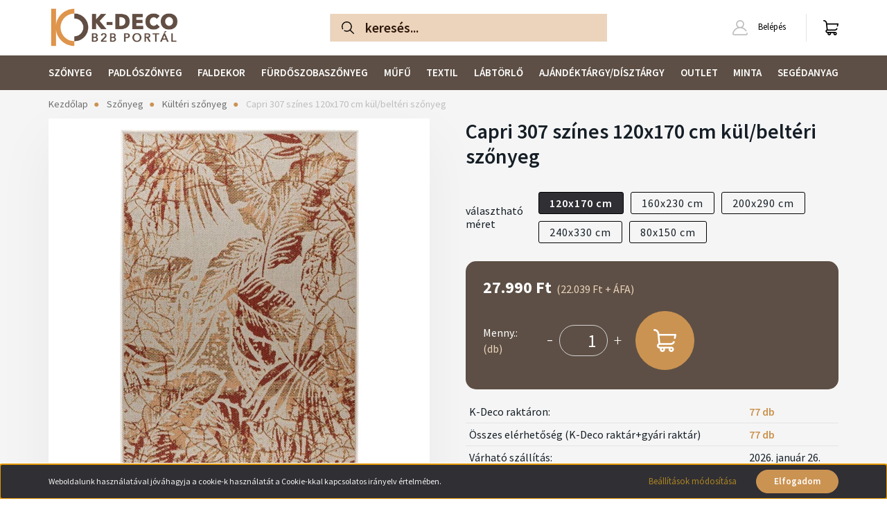

--- FILE ---
content_type: text/html; charset=UTF-8
request_url: https://eshop-k-deco.hu/capri-307-szines-120x170-cm-kulbelteri-szonyeg-118270
body_size: 21285
content:
<!DOCTYPE html>
<html lang="hu" dir="ltr">
<head>
    <title>Capri 307 színes 120x170 cm kül/beltéri szőnyeg - K-Deco B2B e-shop</title>
    <meta charset="utf-8">
    <meta name="description" content="Capri 307 színes 120x170 cm kül/beltéri szőnyeg termékünk most 27.990 Ft-os áron elérhető. Vásároljon kényelmesen és biztonságosan webáruházunkból, akár percek alatt!">
    <meta name="robots" content="index, follow">
    <link rel="image_src" href="https://kdeconagyker.cdn.shoprenter.hu/custom/kdeconagyker/image/data/product/cap407mul_01-1660839253110.jpg.webp?lastmod=1720566073.1739951903">
    <meta property="og:title" content="Capri 307 színes 120x170 cm kül/beltéri szőnyeg" />
    <meta property="og:type" content="product" />
    <meta property="og:url" content="https://eshop-k-deco.hu/capri-307-szines-120x170-cm-kulbelteri-szonyeg-118270" />
    <meta property="og:image" content="https://kdeconagyker.cdn.shoprenter.hu/custom/kdeconagyker/image/cache/w2674h1400q100/product/cap407mul_01-1660839253110.jpg.webp?lastmod=1720566073.1739951903" />
    <meta property="og:description" content="A Capri kültéri szőnyeg stílusos, mégis praktikus megoldáskültérre és beltérre egyaránt. Szizál hatású felülete természetesmegjelenést biztosít, miközben strapabíró, időjárásálló anyaga ellenálla napsütésnek, esőnek..." />
    <link href="https://kdeconagyker.cdn.shoprenter.hu/custom/kdeconagyker/image/data/logo/favicon-kd.png?lastmod=1642517980.1739951903" rel="icon" />
    <link href="https://kdeconagyker.cdn.shoprenter.hu/custom/kdeconagyker/image/data/logo/favicon-kd.png?lastmod=1642517980.1739951903" rel="apple-touch-icon" />
    <base href="https://eshop-k-deco.hu:443" />
    <meta name="google-site-verification" content="oGlsYB1xPHJIxAik-3CzDrYi4I2jfFHifxRavg7UZ5w-"/>

    <meta name="viewport" content="width=device-width, initial-scale=1, maximum-scale=1, user-scalable=0">
            <link href="https://eshop-k-deco.hu/capri-307-szines-kulbelteri-szonyeg-118163" rel="canonical">
    
            
                    
                <link rel="preconnect" href="https://fonts.googleapis.com">
    <link rel="preconnect" href="https://fonts.gstatic.com" crossorigin>
    <link href="https://fonts.googleapis.com/css2?family=Source+Sans+Pro:ital,wght@0,200;0,300;0,400;0,600;0,700;0,900;1,200;1,300;1,400;1,600;1,700;1,900&display=swap" rel="stylesheet">
            <link rel="stylesheet" href="https://kdeconagyker.cdn.shoprenter.hu/web/compiled/css/fancybox2.css?v=1768982352" media="screen">
            <link rel="stylesheet" href="https://kdeconagyker.cdn.shoprenter.hu/custom/kdeconagyker/catalog/view/theme/helsinki_global/style/1745914109.1588109655.0.1649244329.css?v=null.1739951903" media="screen">
            <link rel="stylesheet" href="https://kdeconagyker.cdn.shoprenter.hu/custom/kdeconagyker/catalog/view/theme/helsinki_global/stylesheet/stylesheet.css?v=1649244328" media="screen">
        <script>
        window.nonProductQuality = 100;
    </script>
    <script src="//ajax.googleapis.com/ajax/libs/jquery/1.10.2/jquery.min.js"></script>
    <script>window.jQuery || document.write('<script src="https://kdeconagyker.cdn.shoprenter.hu/catalog/view/javascript/jquery/jquery-1.10.2.min.js?v=1484139539"><\/script>');</script>
    <script type="text/javascript" src="//cdn.jsdelivr.net/npm/slick-carousel@1.8.1/slick/slick.min.js"></script>

                
        
    

    <!--Header JavaScript codes--><script src="https://kdeconagyker.cdn.shoprenter.hu/web/compiled/js/base.js?v=1768982351"></script><script src="https://kdeconagyker.cdn.shoprenter.hu/web/compiled/js/countdown.js?v=1768982351"></script><script src="https://kdeconagyker.cdn.shoprenter.hu/web/compiled/js/fancybox2.js?v=1768982351"></script><script src="https://kdeconagyker.cdn.shoprenter.hu/web/compiled/js/before_starter2_head.js?v=1768982351"></script><script src="https://kdeconagyker.cdn.shoprenter.hu/web/compiled/js/before_starter2_productpage.js?v=1768982351"></script><script src="https://kdeconagyker.cdn.shoprenter.hu/web/compiled/js/nanobar.js?v=1768982351"></script><!--Header jQuery onLoad scripts--><script>window.countdownFormat='%D:%H:%M:%S';var BASEURL='https://eshop-k-deco.hu';Currency={"symbol_left":"","symbol_right":" Ft","decimal_place":0,"decimal_point":",","thousand_point":".","currency":"HUF","value":1};var ShopRenter=ShopRenter||{};ShopRenter.product={"id":118270,"sku":"4045347369621","currency":"HUF","unitName":"db","price":27990,"name":"Capri 307 sz\u00ednes 120x170 cm k\u00fcl\/belt\u00e9ri sz\u0151nyeg","brand":"","currentVariant":{"v\u00e1laszthat\u00f3 m\u00e9ret":"120x170 cm"},"parent":{"id":118163,"sku":"xCAP307mul","unitName":"db","price":27990,"name":"Capri 307 sz\u00ednes 120x170 cm k\u00fcl\/belt\u00e9ri sz\u0151nyeg"}};$(document).ready(function(){$('.fancybox').fancybox({maxWidth:820,maxHeight:650,afterLoad:function(){wrapCSS=$(this.element).data('fancybox-wrapcss');if(wrapCSS){$('.fancybox-wrap').addClass(wrapCSS);}},helpers:{thumbs:{width:50,height:50}}});$('.fancybox-inline').fancybox({maxWidth:820,maxHeight:650,type:'inline'});});$(window).load(function(){});</script><script src="https://kdeconagyker.cdn.shoprenter.hu/web/compiled/js/vue/manifest.bundle.js?v=1768982348"></script><script>var ShopRenter=ShopRenter||{};ShopRenter.onCartUpdate=function(callable){document.addEventListener('cartChanged',callable)};ShopRenter.onItemAdd=function(callable){document.addEventListener('AddToCart',callable)};ShopRenter.onItemDelete=function(callable){document.addEventListener('deleteCart',callable)};ShopRenter.onSearchResultViewed=function(callable){document.addEventListener('AuroraSearchResultViewed',callable)};ShopRenter.onSubscribedForNewsletter=function(callable){document.addEventListener('AuroraSubscribedForNewsletter',callable)};ShopRenter.onCheckoutInitiated=function(callable){document.addEventListener('AuroraCheckoutInitiated',callable)};ShopRenter.onCheckoutShippingInfoAdded=function(callable){document.addEventListener('AuroraCheckoutShippingInfoAdded',callable)};ShopRenter.onCheckoutPaymentInfoAdded=function(callable){document.addEventListener('AuroraCheckoutPaymentInfoAdded',callable)};ShopRenter.onCheckoutOrderConfirmed=function(callable){document.addEventListener('AuroraCheckoutOrderConfirmed',callable)};ShopRenter.onCheckoutOrderPaid=function(callable){document.addEventListener('AuroraOrderPaid',callable)};ShopRenter.onCheckoutOrderPaidUnsuccessful=function(callable){document.addEventListener('AuroraOrderPaidUnsuccessful',callable)};ShopRenter.onProductPageViewed=function(callable){document.addEventListener('AuroraProductPageViewed',callable)};ShopRenter.onMarketingConsentChanged=function(callable){document.addEventListener('AuroraMarketingConsentChanged',callable)};ShopRenter.onCustomerRegistered=function(callable){document.addEventListener('AuroraCustomerRegistered',callable)};ShopRenter.onCustomerLoggedIn=function(callable){document.addEventListener('AuroraCustomerLoggedIn',callable)};ShopRenter.onCustomerUpdated=function(callable){document.addEventListener('AuroraCustomerUpdated',callable)};ShopRenter.onCartPageViewed=function(callable){document.addEventListener('AuroraCartPageViewed',callable)};ShopRenter.customer={"userId":0,"userClientIP":"3.145.202.39","userGroupId":8,"customerGroupTaxMode":"gross","customerGroupPriceMode":"gross_net_tax","email":"","phoneNumber":"","name":{"firstName":"","lastName":""}};ShopRenter.theme={"name":"helsinki_global","family":"helsinki","parent":""};ShopRenter.shop={"name":"kdeconagyker","locale":"hu","currency":{"code":"HUF","rate":1},"domain":"kdeconagyker.myshoprenter.hu"};ShopRenter.page={"route":"product\/product","queryString":"capri-307-szines-120x170-cm-kulbelteri-szonyeg-118270"};ShopRenter.formSubmit=function(form,callback){callback();};let loadedAsyncScriptCount=0;function asyncScriptLoaded(position){loadedAsyncScriptCount++;if(position==='body'){if(document.querySelectorAll('.async-script-tag').length===loadedAsyncScriptCount){if(/complete|interactive|loaded/.test(document.readyState)){document.dispatchEvent(new CustomEvent('asyncScriptsLoaded',{}));}else{document.addEventListener('DOMContentLoaded',()=>{document.dispatchEvent(new CustomEvent('asyncScriptsLoaded',{}));});}}}}</script><script type="text/javascript"src="https://kdeconagyker.cdn.shoprenter.hu/web/compiled/js/vue/customerEventDispatcher.bundle.js?v=1768982348"></script>                
            
            <script>window.dataLayer=window.dataLayer||[];function gtag(){dataLayer.push(arguments)};var ShopRenter=ShopRenter||{};ShopRenter.config=ShopRenter.config||{};ShopRenter.config.googleConsentModeDefaultValue="denied";</script>                        <script type="text/javascript" src="https://kdeconagyker.cdn.shoprenter.hu/web/compiled/js/vue/googleConsentMode.bundle.js?v=1768982348"></script>

            
            
            
            
                <!--Global site tag(gtag.js)--><script async src="https://www.googletagmanager.com/gtag/js?id=G-R91YX83ZDW"></script><script>window.dataLayer=window.dataLayer||[];function gtag(){dataLayer.push(arguments);}
gtag('js',new Date());gtag('config','G-R91YX83ZDW');</script>                                <script type="text/javascript" src="https://kdeconagyker.cdn.shoprenter.hu/web/compiled/js/vue/GA4EventSender.bundle.js?v=1768982348"></script>

    
    
</head>
    <body id="body" class="page-body product-page-body show-quantity-in-module show-quantity-in-category helsinki_global-body desktop-device-body header--style-2" role="document">
<script>var bodyComputedStyle=window.getComputedStyle(document.body);ShopRenter.theme.breakpoints={'xs':parseInt(bodyComputedStyle.getPropertyValue('--breakpoint-xs')),'sm':parseInt(bodyComputedStyle.getPropertyValue('--breakpoint-sm')),'md':parseInt(bodyComputedStyle.getPropertyValue('--breakpoint-md')),'lg':parseInt(bodyComputedStyle.getPropertyValue('--breakpoint-lg')),'xl':parseInt(bodyComputedStyle.getPropertyValue('--breakpoint-xl'))}</script>
                    

<!-- cached --><div class="Fixed nanobar bg-dark js-nanobar-first-login">
    <div class="container nanobar-container">
        <div class="row flex-column flex-sm-row">
            <div class="col-12 col-sm-6 col-lg-8 nanobar-text-cookies align-self-center text-sm-left">
                Weboldalunk használatával jóváhagyja a cookie-k használatát a Cookie-kkal kapcsolatos irányelv értelmében.
            </div>
            <div class="col-12 col-sm-6 col-lg-4 nanobar-buttons m-sm-0 text-center text-sm-right">
                <a href="" class="btn btn-link nanobar-settings-button js-nanobar-settings-button">
                    Beállítások módosítása
                </a>
                <a href="" class="btn btn-primary nanobar-btn js-nanobar-close-cookies" data-button-save-text="Beállítások mentése">
                    Elfogadom
                </a>
            </div>
        </div>
        <div class="nanobar-cookies js-nanobar-cookies flex-column flex-sm-row text-left pt-3 mt-3" style="display: none;">
            <div class="form-check pt-2 pb-2 pr-2 mb-0">
                <input class="form-check-input" type="checkbox" name="required_cookies" disabled checked />
                <label class="form-check-label">
                    Szükséges cookie-k
                    <div class="cookies-help-text text-muted">
                        Ezek a cookie-k segítenek abban, hogy a webáruház használható és működőképes legyen.
                    </div>
                </label>
            </div>
            <div class="form-check pt-2 pb-2 pr-2 mb-0">
                <input class="form-check-input js-nanobar-marketing-cookies" type="checkbox" name="marketing_cookies"
                        checked/>
                <label class="form-check-label">
                    Marketing cookie-k
                    <div class="cookies-help-text text-muted">
                        Ezeket a cookie-k segítenek abban, hogy az Ön érdeklődési körének megfelelő reklámokat és termékeket jelenítsük meg a webáruházban.
                    </div>
                </label>
            </div>
        </div>
    </div>
</div>

<script>
    (function ($) {
        $(document).ready(function () {
            new AuroraNanobar.FirstLogNanobarCheckbox(jQuery('.js-nanobar-first-login'), 'bottom');
        });
    })(jQuery);
</script>
<!-- /cached -->
<!-- cached --><div class="Fixed nanobar bg-dark js-nanobar-free-shipping">
    <div class="container nanobar-container">
        <button type="button" class="close js-nanobar-close" aria-label="Close">
            <span aria-hidden="true">&times;</span>
        </button>
        <div class="nanobar-text px-3"></div>
    </div>
</div>

<script>$(document).ready(function(){document.nanobarInstance=new AuroraNanobar.FreeShippingNanobar($('.js-nanobar-free-shipping'),'bottom','0','','1');});</script><!-- /cached -->
                <!-- page-wrap -->

                <div class="page-wrap">
                                                
    <header class="sticky-header d-none d-lg-block">
                    <div class="header-top-line">
                <div class="container">
                    <div class="header-top d-flex">
                        <div class="header-top-left d-flex">
                            
                        </div>
                        <div class="header-top-right d-flex align-items-center ml-auto">
                            
                            
                        </div>
                    </div>
                </div>
            </div>
            <div class="header-bottom-line">
                <div class="container">
                    <div class="header-bottom">
                        <nav class="navbar navbar-expand-lg justify-content-between">
                            <!-- cached -->
    <a class="navbar-brand" href="/"><img style="border: 0; max-width: 320px;" src="https://kdeconagyker.cdn.shoprenter.hu/custom/kdeconagyker/image/cache/w320h100m00/logo/k-deco-b2b-640x200.png?v=1671525479" title="K-Deco B2B Portál" alt="K-Deco B2B Portál" /></a>
<!-- /cached -->
                                                            
<div class="dropdown search-module d-flex">
    <div class="input-group">
        <div class="input-group-prepend">
            <button class="btn btn-link" onclick="moduleSearch();">
                <svg width="18" height="18" viewBox="0 0 18 18" fill="none" xmlns="https://www.w3.org/2000/svg">
    <path d="M7.38281 0C11.4537 0 14.7656 3.31193 14.7656 7.38281C14.7656 9.17381 14.1246 10.8179 13.0599 12.0977L17.7924 16.798C18.0679 17.0717 18.0694 17.5168 17.7958 17.7924C17.6583 17.9307 17.4776 18 17.2969 18C17.1177 18 16.9386 17.9319 16.8014 17.7957L12.0625 13.089C10.7878 14.1363 9.15739 14.7656 7.38281 14.7656C6.11627 14.7656 4.86647 14.4393 3.76861 13.8218C3.43012 13.6315 3.31007 13.2028 3.50044 12.8643C3.69077 12.5259 4.11947 12.4057 4.45795 12.5961C5.34579 13.0955 6.3572 13.3594 7.38281 13.3594C10.6783 13.3594 13.3594 10.6783 13.3594 7.38281C13.3594 4.08733 10.6783 1.40625 7.38281 1.40625C4.08733 1.40625 1.40625 4.08733 1.40625 7.38281C1.40625 8.42101 1.67636 9.44328 2.18732 10.3391C2.37973 10.6765 2.26223 11.1059 1.92494 11.2983C1.58762 11.4906 1.15822 11.3732 0.965811 11.0359C0.333982 9.92812 0 8.66492 0 7.38281C0 3.31193 3.31193 0 7.38281 0Z" fill="currentColor"/>
</svg>

            </button>
        </div>
        <input class="form-control disableAutocomplete" type="text" placeholder="keresés..." value=""
               id="filter_keyword" 
               onclick="this.value=(this.value==this.defaultValue)?'':this.value;"/>
    </div>

    <input type="hidden" id="filter_description" value="0"/>
    <input type="hidden" id="search_shopname" value="kdeconagyker"/>
    <div id="results" class="dropdown-menu search-results"></div>
</div>



                                                        <!-- cached -->
    <div class="header-login">
        <ul class="nav login-list">
                            <li class="nav-item">
                    <a class="nav-link" href="index.php?route=account/login" title="Belépés">
                        <svg class="icon-user" width="22" height="22" viewBox="0 0 22 22" fill="none" xmlns="https://www.w3.org/2000/svg">
    <path d="M21.9446 18.8513C21.8479 18.3867 21.3929 18.0885 20.9281 18.1852C20.4634 18.2819 20.1652 18.737 20.2619 19.2017C20.3176 19.4693 20.2513 19.7436 20.0799 19.9544C19.9806 20.0765 19.7593 20.2812 19.3924 20.2812H2.60825C2.24138 20.2812 2.02005 20.0765 1.92079 19.9544C1.74939 19.7437 1.68305 19.4693 1.73878 19.2017C2.63064 14.9179 6.4091 11.7886 10.7725 11.6831C10.8481 11.686 10.924 11.6875 11.0003 11.6875C11.0769 11.6875 11.1531 11.686 11.229 11.6831C14.3027 11.7568 17.1436 13.3136 18.864 15.8794C19.1283 16.2736 19.6621 16.3789 20.0564 16.1146C20.4506 15.8503 20.5559 15.3165 20.2916 14.9223C18.8815 12.8192 16.8339 11.29 14.4992 10.5215C15.9219 9.45467 16.8441 7.75487 16.8441 5.84375C16.8441 2.62152 14.2226 0 11.0003 0C7.77808 0 5.1566 2.62152 5.1566 5.84375C5.1566 7.75603 6.07991 9.45673 7.50411 10.5235C6.19924 10.9531 4.97484 11.6216 3.9032 12.503C1.93815 14.1194 0.571877 16.3739 0.0561231 18.8513C-0.105525 19.6277 0.0881348 20.425 0.587346 21.0388C1.08411 21.6497 1.82072 22 2.60825 22H19.3924C20.18 22 20.9166 21.6497 21.4133 21.0388C21.9126 20.425 22.1062 19.6277 21.9446 18.8513ZM6.87535 5.84375C6.87535 3.5692 8.7258 1.71875 11.0003 1.71875C13.2749 1.71875 15.1253 3.5692 15.1253 5.84375C15.1253 8.04826 13.387 9.85441 11.2091 9.96351C11.1397 9.96222 11.07 9.96157 11.0003 9.96157C10.931 9.96157 10.8616 9.96226 10.7924 9.96355C8.61408 9.85488 6.87535 8.04856 6.87535 5.84375Z" fill="currentColor"/>
</svg>

                        Belépés
                    </a>
                </li>
                    </ul>
    </div>
<!-- /cached -->
                            
                            <div id="js-cart">
                                <hx:include src="/_fragment?_path=_format%3Dhtml%26_locale%3Den%26_controller%3Dmodule%252Fcart&amp;_hash=WczWnzn%2BrloXexFrhqjqU1sM0jvS8RCDHAeJ7qTT4Ig%3D"></hx:include>
                            </div>
                        </nav>
                    </div>
                </div>
            </div>
            <div class="header-category">
                <div class="container">
                    <nav class="navbar header-category-navbar">
                        


                    
            <div id="module_category_wrapper" class="module-category-wrapper">
    
    <div id="category" class="module content-module header-position category-module" >
                <div class="module-body">
                        <div id="category-nav">
            


<ul class="nav category category-menu sf-menu sf-horizontal cached">
    <li id="cat_4452" class="nav-item item category-list module-list parent even">
    <a href="https://eshop-k-deco.hu/szonyeg-4452" class="nav-link">
        Szőnyeg
    </a>
            <ul class="nav flex-column children"><li id="cat_4599" class="nav-item item category-list module-list even">
    <a href="https://eshop-k-deco.hu/szonyeg-4452/batucci-szonyeg-4599" class="nav-link">
        Batucci szőnyeg
    </a>
    </li><li id="cat_4508" class="nav-item item category-list module-list odd">
    <a href="https://eshop-k-deco.hu/szonyeg-4452/pierre-cardin-szonyeg-4508" class="nav-link">
        Pierre Cardin szőnyeg
    </a>
    </li><li id="cat_4514" class="nav-item item category-list module-list even">
    <a href="https://eshop-k-deco.hu/szonyeg-4452/szorme-utanzatok-4514" class="nav-link">
        Szőrme utánzatok
    </a>
    </li><li id="cat_4511" class="nav-item item category-list module-list odd">
    <a href="https://eshop-k-deco.hu/szonyeg-4452/shaggy-szonyeg-4511" class="nav-link">
        Shaggy szőnyeg
    </a>
    </li><li id="cat_4499" class="nav-item item category-list module-list even">
    <a href="https://eshop-k-deco.hu/szonyeg-4452/modern-egyszinu-szonyeg-4499" class="nav-link">
        Modern, egyszínű szőnyeg
    </a>
    </li><li id="cat_4502" class="nav-item item category-list module-list odd">
    <a href="https://eshop-k-deco.hu/szonyeg-4452/modern-mintas-szonyeg-4502" class="nav-link">
        Modern, mintás szőnyeg
    </a>
    </li><li id="cat_4487" class="nav-item item category-list module-list even">
    <a href="https://eshop-k-deco.hu/szonyeg-4452/gyerekszonyeg-4487" class="nav-link">
        Gyerekszőnyeg
    </a>
    </li><li id="cat_4490" class="nav-item item category-list module-list odd">
    <a href="https://eshop-k-deco.hu/szonyeg-4452/klasszikus-szonyeg-4490" class="nav-link">
        Klasszikus szőnyeg
    </a>
    </li><li id="cat_4505" class="nav-item item category-list module-list even">
    <a href="https://eshop-k-deco.hu/szonyeg-4452/natur-szonyeg-4505" class="nav-link">
        Natúr szőnyeg
    </a>
    </li><li id="cat_4496" class="nav-item item category-list module-list odd">
    <a href="https://eshop-k-deco.hu/szonyeg-4452/kulteri-szonyeg-4496" class="nav-link">
        Kültéri szőnyeg
    </a>
    </li><li id="cat_4493" class="nav-item item category-list module-list even">
    <a href="https://eshop-k-deco.hu/szonyeg-4452/konyhai-szonyeg-4493" class="nav-link">
        Konyhai szőnyeg
    </a>
    </li><li id="cat_4563" class="nav-item item category-list module-list odd">
    <a href="https://eshop-k-deco.hu/szonyeg-4452/szonyeg-alatetek-4563" class="nav-link">
        Szőnyeg alátétek
    </a>
    </li></ul>
    </li><li id="cat_4449" class="nav-item item category-list module-list odd">
    <a href="https://eshop-k-deco.hu/padloszonyeg-4449" class="nav-link">
        Padlószőnyeg
    </a>
    </li><li id="cat_4601" class="nav-item item category-list module-list parent even">
    <a href="https://eshop-k-deco.hu/faldekor-4601" class="nav-link">
        Faldekor
    </a>
            <ul class="nav flex-column children"><li id="cat_4607" class="nav-item item category-list module-list even">
    <a href="https://eshop-k-deco.hu/faldekor-4601/falpanel-akusztikus-4607" class="nav-link">
        Falpanel akusztikus
    </a>
    </li><li id="cat_4604" class="nav-item item category-list module-list odd">
    <a href="https://eshop-k-deco.hu/faldekor-4601/falpanel-modular-wall-4604" class="nav-link">
        Falpanel Modular Wall
    </a>
    </li></ul>
    </li><li id="cat_4431" class="nav-item item category-list module-list odd">
    <a href="https://eshop-k-deco.hu/furdoszobaszonyeg-4431" class="nav-link">
        Fürdőszobaszőnyeg
    </a>
    </li><li id="cat_4440" class="nav-item item category-list module-list even">
    <a href="https://eshop-k-deco.hu/mufu-4440" class="nav-link">
        Műfű
    </a>
    </li><li id="cat_4455" class="nav-item item category-list module-list parent odd">
    <a href="https://eshop-k-deco.hu/textil-4455" class="nav-link">
        Textil
    </a>
            <ul class="nav flex-column children"><li id="cat_4517" class="nav-item item category-list module-list even">
    <a href="https://eshop-k-deco.hu/textil-4455/dekor-4517" class="nav-link">
        Dekor
    </a>
    </li><li id="cat_4520" class="nav-item item category-list module-list odd">
    <a href="https://eshop-k-deco.hu/textil-4455/fuggony-4520" class="nav-link">
        Függöny
    </a>
    </li></ul>
    </li><li id="cat_4596" class="nav-item item category-list module-list even">
    <a href="https://eshop-k-deco.hu/bejarati-szonyeg-labtorlo-4596" class="nav-link">
        Lábtörlő
    </a>
    </li><li id="cat_4434" class="nav-item item category-list module-list parent odd">
    <a href="https://eshop-k-deco.hu/kiegeszito-4434" class="nav-link">
        Ajándéktárgy/Dísztárgy
    </a>
            <ul class="nav flex-column children"><li id="cat_4564" class="nav-item item category-list module-list even">
    <a href="https://eshop-k-deco.hu/kiegeszito-4434/diszgyertya-4564" class="nav-link">
        Díszgyertya
    </a>
    </li><li id="cat_4457" class="nav-item item category-list module-list odd">
    <a href="https://eshop-k-deco.hu/kiegeszito-4434/diszparna-4457" class="nav-link">
        Díszpárna
    </a>
    </li><li id="cat_4460" class="nav-item item category-list module-list even">
    <a href="https://eshop-k-deco.hu/kiegeszito-4434/puff-4460" class="nav-link">
        Puff
    </a>
    </li><li id="cat_4463" class="nav-item item category-list module-list odd">
    <a href="https://eshop-k-deco.hu/kiegeszito-4434/takaro-4463" class="nav-link">
        Takaró
    </a>
    </li></ul>
    </li><li id="cat_4443" class="nav-item item category-list module-list even">
    <a href="https://eshop-k-deco.hu/outlet-4443" class="nav-link">
        Outlet
    </a>
    </li><li id="cat_4437" class="nav-item item category-list module-list parent odd">
    <a href="https://eshop-k-deco.hu/minta-4437" class="nav-link">
        Minta
    </a>
            <ul class="nav flex-column children"><li id="cat_4597" class="nav-item item category-list module-list even">
    <a href="https://eshop-k-deco.hu/minta-4437/butorberendezes-4597" class="nav-link">
        Bútor/berendezés
    </a>
    </li><li id="cat_4469" class="nav-item item category-list module-list odd">
    <a href="https://eshop-k-deco.hu/minta-4437/minta-burkolat-4469" class="nav-link">
        Minta burkolat
    </a>
    </li><li id="cat_4472" class="nav-item item category-list module-list even">
    <a href="https://eshop-k-deco.hu/minta-4437/minta-mufu-4472" class="nav-link">
        Minta műfű
    </a>
    </li><li id="cat_4475" class="nav-item item category-list module-list odd">
    <a href="https://eshop-k-deco.hu/minta-4437/minta-padloszonyeg-4475" class="nav-link">
        Minta padlószőnyeg
    </a>
    </li><li id="cat_4478" class="nav-item item category-list module-list even">
    <a href="https://eshop-k-deco.hu/minta-4437/minta-szonyeg-4478" class="nav-link">
        Minta szőnyeg
    </a>
    </li><li id="cat_4481" class="nav-item item category-list module-list odd">
    <a href="https://eshop-k-deco.hu/minta-4437/minta-textil-4481" class="nav-link">
        Minta textil
    </a>
    </li></ul>
    </li><li id="cat_4570" class="nav-item item category-list module-list parent even">
    <a href="https://eshop-k-deco.hu/segedanyag-ragaszto-tisztitoszer-4570" class="nav-link">
        Segédanyag
    </a>
            <ul class="nav flex-column children"><li id="cat_4573" class="nav-item item category-list module-list even">
    <a href="https://eshop-k-deco.hu/segedanyag-ragaszto-tisztitoszer-4570/ragaszto-4573" class="nav-link">
        Ragasztó
    </a>
    </li><li id="cat_4466" class="nav-item item category-list module-list parent odd">
    <a href="https://eshop-k-deco.hu/segedanyag-ragaszto-tisztitoszer-4570/tisztitoszer-4466" class="nav-link">
        Tisztítószer
    </a>
            <ul class="nav flex-column children"><li id="cat_4531" class="nav-item item category-list module-list even">
    <a href="https://eshop-k-deco.hu/segedanyag-ragaszto-tisztitoszer-4570/tisztitoszer-4466/tisztitoszer-muszalas-szonyeghez-4531" class="nav-link">
        Tisztítószer műszálas szőnyeghez
    </a>
    </li><li id="cat_4534" class="nav-item item category-list module-list odd">
    <a href="https://eshop-k-deco.hu/segedanyag-ragaszto-tisztitoszer-4570/tisztitoszer-4466/tisztitoszer-termeszetes-szalu-szonyeghez-4534" class="nav-link">
        Tisztítószer természetes szálú szőnyeghez
    </a>
    </li></ul>
    </li></ul>
    </li>
</ul>

<script>$(function(){$("ul.category").superfish({animation:{opacity:'show'},popUpSelector:"ul.category,ul.children,.js-subtree-dropdown",delay:400,speed:'normal',hoverClass:'js-sf-hover'});});</script>        </div>
            </div>
                                </div>
    
            </div>
    
                    </nav>
                </div>
            </div>
            </header>

                            
            <main class="has-sticky">
                                            <section class="product-pathway-container">
        <div class="container">
                    <nav aria-label="breadcrumb">
        <ol class="breadcrumb" itemscope itemtype="https://schema.org/BreadcrumbList">
                            <li class="breadcrumb-item"  itemprop="itemListElement" itemscope itemtype="https://schema.org/ListItem">
                                            <a itemprop="item" href="https://eshop-k-deco.hu">
                            <span itemprop="name">Kezdőlap</span>
                        </a>
                    
                    <meta itemprop="position" content="1" />
                </li>
                            <li class="breadcrumb-item"  itemprop="itemListElement" itemscope itemtype="https://schema.org/ListItem">
                                            <a itemprop="item" href="https://eshop-k-deco.hu/szonyeg-4452">
                            <span itemprop="name">Szőnyeg</span>
                        </a>
                    
                    <meta itemprop="position" content="2" />
                </li>
                            <li class="breadcrumb-item"  itemprop="itemListElement" itemscope itemtype="https://schema.org/ListItem">
                                            <a itemprop="item" href="https://eshop-k-deco.hu/szonyeg-4452/kulteri-szonyeg-4496">
                            <span itemprop="name">Kültéri szőnyeg</span>
                        </a>
                    
                    <meta itemprop="position" content="3" />
                </li>
                            <li class="breadcrumb-item active" aria-current="page" itemprop="itemListElement" itemscope itemtype="https://schema.org/ListItem">
                                            <span itemprop="name">Capri 307 színes 120x170 cm kül/beltéri szőnyeg</span>
                    
                    <meta itemprop="position" content="4" />
                </li>
                    </ol>
    </nav>


        </div>
    </section>
    <section class="product-page-section one-column-content">
        <div class="flypage" itemscope itemtype="//schema.org/Product">
                            <div class="page-body">
                        <section class="product-page-top">
        <form action="https://eshop-k-deco.hu/index.php?route=checkout/cart" method="post" enctype="multipart/form-data" id="product">
            <div class="container">
                <div class="row">
                    <div class="col-auto product-page-left" style="width: 590px;">
                        <div class="product-image-box">
                            <div class="product-image position-relative">
                                    

<div class="product_badges vertical-orientation">
    </div>


    <div id="product-image-container" style="width: 550px;">
        <div class="product-image-main" >
        <a href="https://kdeconagyker.cdn.shoprenter.hu/custom/kdeconagyker/image/cache/w1400h1400wt1q100/product/cap407mul_01-1660839253110.jpg.webp?lastmod=1720566073.1739951903"
           title="Kép 1/5 - Capri 307 színes 120x170 cm kül/beltéri szőnyeg"
           class="product-image-link fancybox-product" id="product-image-link"
           data-fancybox-group="gallery"
        >
            <img class="product-image-element img-fluid" itemprop="image" src="https://kdeconagyker.cdn.shoprenter.hu/custom/kdeconagyker/image/cache/w550h550wt1q100/product/cap407mul_01-1660839253110.jpg.webp?lastmod=1720566073.1739951903" data-index="0" title="Capri 307 színes 120x170 cm kül/beltéri szőnyeg" alt="Capri 307 színes 120x170 cm kül/beltéri szőnyeg" id="image"/>
        </a>
    </div>
                    <div class="product-images">
                                                                            <div class="product-image-outer">
                    <img
                        src="https://kdeconagyker.cdn.shoprenter.hu/custom/kdeconagyker/image/cache/w90h90wt1q100/product/cap407mul_01-1660839253110.jpg.webp?lastmod=1720566073.1739951903"
                        class="product-secondary-image thumb-active"
                        data-index="0"
                        data-popup="https://kdeconagyker.cdn.shoprenter.hu/custom/kdeconagyker/image/cache/w1400h1400wt1q100/product/cap407mul_01-1660839253110.jpg.webp?lastmod=1720566073.1739951903"
                        data-secondary_src="https://kdeconagyker.cdn.shoprenter.hu/custom/kdeconagyker/image/cache/w550h550wt1q100/product/cap407mul_01-1660839253110.jpg.webp?lastmod=1720566073.1739951903"
                        title="Kép 1/5 - Capri 307 színes 120x170 cm kül/beltéri szőnyeg"
                        alt="Kép 1/5 - Capri 307 színes 120x170 cm kül/beltéri szőnyeg"
                    />
                </div>
                                                                            <div class="product-image-outer">
                    <img
                        src="https://kdeconagyker.cdn.shoprenter.hu/custom/kdeconagyker/image/cache/w90h90wt1q100/product/cap307mul_02-1660844717321.jpg.webp?lastmod=1683472239.1739951903"
                        class="product-secondary-image"
                        data-index="1"
                        data-popup="https://kdeconagyker.cdn.shoprenter.hu/custom/kdeconagyker/image/cache/w1400h1400wt1q100/product/cap307mul_02-1660844717321.jpg.webp?lastmod=1683472239.1739951903"
                        data-secondary_src="https://kdeconagyker.cdn.shoprenter.hu/custom/kdeconagyker/image/cache/w550h550wt1q100/product/cap307mul_02-1660844717321.jpg.webp?lastmod=1683472239.1739951903"
                        title="Kép 2/5 - Capri 307 színes 120x170 cm kül/beltéri szőnyeg"
                        alt="Kép 2/5 - Capri 307 színes 120x170 cm kül/beltéri szőnyeg"
                    />
                </div>
                                                                            <div class="product-image-outer">
                    <img
                        src="https://kdeconagyker.cdn.shoprenter.hu/custom/kdeconagyker/image/cache/w90h90wt1q100/product/cap307mul_03-1664117371222.jpg.webp?lastmod=1711392920.1739951903"
                        class="product-secondary-image"
                        data-index="2"
                        data-popup="https://kdeconagyker.cdn.shoprenter.hu/custom/kdeconagyker/image/cache/w1400h1400wt1q100/product/cap307mul_03-1664117371222.jpg.webp?lastmod=1711392920.1739951903"
                        data-secondary_src="https://kdeconagyker.cdn.shoprenter.hu/custom/kdeconagyker/image/cache/w550h550wt1q100/product/cap307mul_03-1664117371222.jpg.webp?lastmod=1711392920.1739951903"
                        title="Kép 3/5 - Capri 307 színes 120x170 cm kül/beltéri szőnyeg"
                        alt="Kép 3/5 - Capri 307 színes 120x170 cm kül/beltéri szőnyeg"
                    />
                </div>
                                                                            <div class="product-image-outer">
                    <img
                        src="https://kdeconagyker.cdn.shoprenter.hu/custom/kdeconagyker/image/cache/w90h90wt1q100/product/cap307mul_04-1664117499263.jpg.webp?lastmod=1683472241.1739951903"
                        class="product-secondary-image"
                        data-index="3"
                        data-popup="https://kdeconagyker.cdn.shoprenter.hu/custom/kdeconagyker/image/cache/w1400h1400wt1q100/product/cap307mul_04-1664117499263.jpg.webp?lastmod=1683472241.1739951903"
                        data-secondary_src="https://kdeconagyker.cdn.shoprenter.hu/custom/kdeconagyker/image/cache/w550h550wt1q100/product/cap307mul_04-1664117499263.jpg.webp?lastmod=1683472241.1739951903"
                        title="Kép 4/5 - Capri 307 színes 120x170 cm kül/beltéri szőnyeg"
                        alt="Kép 4/5 - Capri 307 színes 120x170 cm kül/beltéri szőnyeg"
                    />
                </div>
                                                                            <div class="product-image-outer">
                    <img
                        src="https://kdeconagyker.cdn.shoprenter.hu/custom/kdeconagyker/image/cache/w90h90wt1q100/product/cap307mul_05-1664117312414.jpg.webp?lastmod=1711393071.1739951903"
                        class="product-secondary-image"
                        data-index="4"
                        data-popup="https://kdeconagyker.cdn.shoprenter.hu/custom/kdeconagyker/image/cache/w1400h1400wt1q100/product/cap307mul_05-1664117312414.jpg.webp?lastmod=1711393071.1739951903"
                        data-secondary_src="https://kdeconagyker.cdn.shoprenter.hu/custom/kdeconagyker/image/cache/w550h550wt1q100/product/cap307mul_05-1664117312414.jpg.webp?lastmod=1711393071.1739951903"
                        title="Kép 5/5 - Capri 307 színes 120x170 cm kül/beltéri szőnyeg"
                        alt="Kép 5/5 - Capri 307 színes 120x170 cm kül/beltéri szőnyeg"
                    />
                </div>
                    </div>
    </div>

<script>$(document).ready(function(){var $productMainImage=$('.product-image-main');var $productImageLink=$('#product-image-link');var $productImage=$('#image');var $productImageVideo=$('#product-image-video');var $productSecondaryImage=$('.product-secondary-image');var imageTitle=$productImageLink.attr('title');$('.product-images').slick({slidesToShow:5,slidesToScroll:1,draggable:false,infinite:false,focusOnSelect:false});$productSecondaryImage.on('click',function(){$productImage.attr('src',$(this).data('secondary_src'));$productImage.attr('data-index',$(this).data('index'));$productImageLink.attr('href',$(this).data('popup'));$productSecondaryImage.removeClass('thumb-active');$(this).addClass('thumb-active');if($productImageVideo.length){if($(this).data('video_image')){$productMainImage.hide();$productImage.hide();$productImageVideo.show();}else{$productImageVideo.hide();$productMainImage.show();$productImage.show();}}
$productImage.magnify();});$productImageLink.on('click',function(){$(this).attr("title",imageTitle);$.fancybox.open([{"href":"https:\/\/kdeconagyker.cdn.shoprenter.hu\/custom\/kdeconagyker\/image\/cache\/w1400h1400wt1q100\/product\/cap407mul_01-1660839253110.jpg.webp?lastmod=1720566073.1739951903","title":"K\u00e9p 1\/5 - Capri 307 sz\u00ednes 120x170 cm k\u00fcl\/belt\u00e9ri sz\u0151nyeg"},{"href":"https:\/\/kdeconagyker.cdn.shoprenter.hu\/custom\/kdeconagyker\/image\/cache\/w1400h1400wt1q100\/product\/cap307mul_02-1660844717321.jpg.webp?lastmod=1683472239.1739951903","title":"K\u00e9p 2\/5 - Capri 307 sz\u00ednes 120x170 cm k\u00fcl\/belt\u00e9ri sz\u0151nyeg"},{"href":"https:\/\/kdeconagyker.cdn.shoprenter.hu\/custom\/kdeconagyker\/image\/cache\/w1400h1400wt1q100\/product\/cap307mul_03-1664117371222.jpg.webp?lastmod=1711392920.1739951903","title":"K\u00e9p 3\/5 - Capri 307 sz\u00ednes 120x170 cm k\u00fcl\/belt\u00e9ri sz\u0151nyeg"},{"href":"https:\/\/kdeconagyker.cdn.shoprenter.hu\/custom\/kdeconagyker\/image\/cache\/w1400h1400wt1q100\/product\/cap307mul_04-1664117499263.jpg.webp?lastmod=1683472241.1739951903","title":"K\u00e9p 4\/5 - Capri 307 sz\u00ednes 120x170 cm k\u00fcl\/belt\u00e9ri sz\u0151nyeg"},{"href":"https:\/\/kdeconagyker.cdn.shoprenter.hu\/custom\/kdeconagyker\/image\/cache\/w1400h1400wt1q100\/product\/cap307mul_05-1664117312414.jpg.webp?lastmod=1711393071.1739951903","title":"K\u00e9p 5\/5 - Capri 307 sz\u00ednes 120x170 cm k\u00fcl\/belt\u00e9ri sz\u0151nyeg"}],{index:$productImageLink.find('img').attr('data-index'),maxWidth:1400,maxHeight:1400,live:false,helpers:{thumbs:{width:50,height:50}},tpl:{next:'<a title="Következő" class="fancybox-nav fancybox-next"><span></span></a>',prev:'<a title="Előző" class="fancybox-nav fancybox-prev"><span></span></a>'}});return false;});$productImage.magnify();});</script>
    <script src="https://cdnjs.cloudflare.com/ajax/libs/magnify/2.3.3/js/jquery.magnify.min.js"></script>


                            </div>
                                <div class="position-5-wrapper">
                    
                    


                    
        <div id="productyoutubevideo-wrapper" class="module-productyoutubevideo-wrapper">

    <div id="productyoutubevideo" class="module home-position product-position productyoutubevideo" >
            <div class="module-head">
        <h3 class="module-head-title">Youtube videók</h3>
    </div>
        <div class="module-body">
                        
    
        
    <div class="youtube-videos" style="max-width: 640px">
                    <div class="youtube-video-item">
                <div class="embed-responsive embed-responsive-16by9">
                    <iframe width="854"
                            height="481"
                            src="//www.youtube.com/embed/GTxz_7esNYA"
                            frameborder="0"
                            allowfullscreen
                    ></iframe>
                </div>
            </div>
            </div>
        </div>
                                </div>
    
            </div>
    
            </div>

                        </div>
                                            </div>
                    <div class="col product-page-right">
                        <h1 class="page-head-title product-page-head-title position-relative">
                            <span class="product-page-product-name" itemprop="name">Capri 307 színes 120x170 cm kül/beltéri szőnyeg</span>
                                                    </h1>
                                                    <div class="product-attributes-select-box product-page-right-box noprint">
                                <div class="product-attribute-row">
                <div class="product-attribute-item">
                    <h6 class="product-attribute-name"><span>választható méret</span></h6>
                    <span class="product-attribute-value">
                            <script type="text/javascript">//<![CDATA[
        function ringSelectedAction(url) {
            if ($('#quickviewPage').attr('value') == 1) {
                $.fancybox({
                    type: 'ajax',
                    wrapCSS: 'fancybox-quickview',
                    href: url
                });
            } else {
                document.location = url;
            }
        }
    jQuery(document).ready(function ($) {
        var obj = {
            data: {"118270":{"product_id":118270,"995":"16","#attribs":{"by_id":{"995":"16"},"by_name":{"valaszthatomeret_5":"16"},"by_col":{"list_995":"16"}},"name":"Capri 307 sz\u00ednes 120x170 cm k\u00fcl\/belt\u00e9ri sz\u0151nyeg","stock_status":true,"stock_status_text":false,"price":22039.3701,"tax_class_id":10,"rawUrl":"https:\/\/eshop-k-deco.hu\/index.php?route=product\/product&product_id=118270","url":"https:\/\/eshop-k-deco.hu\/capri-307-szines-120x170-cm-kulbelteri-szonyeg-118270","date_modified":"2026-01-22 01:30:45"},"118273":{"product_id":118273,"995":"44","#attribs":{"by_id":{"995":"44"},"by_name":{"valaszthatomeret_5":"44"},"by_col":{"list_995":"44"}},"name":"Capri 307 sz\u00ednes 160x230 cm k\u00fcl\/belt\u00e9ri sz\u0151nyeg","stock_status":true,"stock_status_text":false,"price":39362.204700000002,"tax_class_id":10,"rawUrl":"https:\/\/eshop-k-deco.hu\/index.php?route=product\/product&product_id=118273","url":"https:\/\/eshop-k-deco.hu\/capri-307-szines-160x230-cm-kulbelteri-szonyeg-118273","date_modified":"2026-01-22 01:30:45"},"118276":{"product_id":118276,"995":"63","#attribs":{"by_id":{"995":"63"},"by_name":{"valaszthatomeret_5":"63"},"by_col":{"list_995":"63"}},"name":"Capri 307 sz\u00ednes 200x290 cm k\u00fcl\/belt\u00e9ri sz\u0151nyeg","stock_status":true,"stock_status_text":false,"price":61409.448799999998,"tax_class_id":10,"rawUrl":"https:\/\/eshop-k-deco.hu\/index.php?route=product\/product&product_id=118276","url":"https:\/\/eshop-k-deco.hu\/capri-307-szines-200x290-cm-kulbelteri-szonyeg-118276","date_modified":"2026-01-22 01:30:45"},"118279":{"product_id":118279,"995":"72","#attribs":{"by_id":{"995":"72"},"by_name":{"valaszthatomeret_5":"72"},"by_col":{"list_995":"72"}},"name":"Capri 307 sz\u00ednes 240x330 cm k\u00fcl\/belt\u00e9ri sz\u0151nyeg","stock_status":true,"stock_status_text":false,"price":86606.299199999994,"tax_class_id":10,"rawUrl":"https:\/\/eshop-k-deco.hu\/index.php?route=product\/product&product_id=118279","url":"https:\/\/eshop-k-deco.hu\/capri-307-szines-240x330-cm-kulbelteri-szonyeg-118279","date_modified":"2026-01-22 01:30:45"},"118282":{"product_id":118282,"995":"146","#attribs":{"by_id":{"995":"146"},"by_name":{"valaszthatomeret_5":"146"},"by_col":{"list_995":"146"}},"name":"Capri 307 sz\u00ednes 80x150 cm k\u00fcl\/belt\u00e9ri sz\u0151nyeg","stock_status":true,"stock_status_text":false,"price":12590.5512,"tax_class_id":10,"rawUrl":"https:\/\/eshop-k-deco.hu\/index.php?route=product\/product&product_id=118282","url":"https:\/\/eshop-k-deco.hu\/capri-307-szines-80x150-cm-kulbelteri-szonyeg-118282","date_modified":"2026-01-22 01:30:45"}},
            count:0,
            debug:false,
            find:function (tries) {
                if (typeof console === 'undefined') {
                    this.debug = false;
                }
                var ret = false;
                for (var i = 0; i < tries.length; i++) {
                    var data = tries[i];
                    $.each(this.data, function ($prodId, dat) {
                        if (ret) {
                            return;
                        } // szebb lenne a continue
                        var ok = true;
                        $.each(data, function ($attrId, $val) {
                            if (ok && dat[ $attrId ] != $val) {
                                ok = false;
                            }
                        });
                        if (ok) {
                            ret = $prodId;
                        }
                    });
                    if (false !== ret) {
                        return this.data[ret];
                    }
                }
                return false;
            }
        };
        $('.ringselect').change(function () {
            $('body').append('<div id="a2c_btncover"/>');
            cart_button = $('#add_to_cart');
            if (cart_button.length > 0) {
                $('#a2c_btncover').css({
                    'position': 'absolute',
                    width: cart_button.outerWidth(),
                    height: cart_button.outerHeight(),
                    top: cart_button.offset().top,
                    left: cart_button.offset().left,
                    opacity: .5,
                    'z-index': 200,
                    background: '#fff'
                });
            }
            var values = {};
            var tries = [];
            $('.ringselect').each(function () {
                values[ $(this).attr('attrid') ] = $(this).val();
                var _val = {};
                $.each(values, function (i, n) {
                    _val[i] = n;
                });
                tries.push(_val);
            });
            var varia = obj.find(tries.reverse());
            if (
                    false !== varia
                            && varia.url
                    ) {
                ringSelectedAction(varia.url);
            }
            $('#a2c_btncover').remove();
        });

    });
    //]]></script>
    
<input class="ringselect" type="hidden" value="16" attrid="995"/><ul class="ring-list list-list"><li class="variable selected instock"><a href="https://eshop-k-deco.hu/capri-307-szines-120x170-cm-kulbelteri-szonyeg-118270" class="variable-link" title="Capri 307 színes 120x170 cm kül/beltéri szőnyeg"">120x170 cm</a></li><li class="variable instock"><a href="https://eshop-k-deco.hu/capri-307-szines-160x230-cm-kulbelteri-szonyeg-118273" class="variable-link" title="Capri 307 színes 160x230 cm kül/beltéri szőnyeg"">160x230 cm</a></li><li class="variable instock"><a href="https://eshop-k-deco.hu/capri-307-szines-200x290-cm-kulbelteri-szonyeg-118276" class="variable-link" title="Capri 307 színes 200x290 cm kül/beltéri szőnyeg"">200x290 cm</a></li><li class="variable instock"><a href="https://eshop-k-deco.hu/capri-307-szines-240x330-cm-kulbelteri-szonyeg-118279" class="variable-link" title="Capri 307 színes 240x330 cm kül/beltéri szőnyeg"">240x330 cm</a></li><li class="variable instock"><a href="https://eshop-k-deco.hu/capri-307-szines-80x150-cm-kulbelteri-szonyeg-118282" class="variable-link" title="Capri 307 színes 80x150 cm kül/beltéri szőnyeg"">80x150 cm</a></li></ul>
                    </span>
                </div>
            </div>
                        </div>
                        
                                                                            
                        <div class="product-cart-box">
                                                            <div class="product-page-right-box product-page-price-wrapper" itemprop="offers" itemscope itemtype="//schema.org/Offer">
        <div class="product-page-price-line">
        <div>
                        <span class="product-page-price">27.990 Ft</span>
                            <span class="postfix"> (22.039 Ft + ÁFA)</span>
                    </div>
                <meta itemprop="price" content="27990"/>
        <meta itemprop="priceValidUntil" content="2027-01-22"/>
        <meta itemprop="pricecurrency" content="HUF"/>
        <meta itemprop="category" content="Kültéri szőnyeg"/>
        <link itemprop="url" href="https://eshop-k-deco.hu/capri-307-szines-120x170-cm-kulbelteri-szonyeg-118270"/>
        <link itemprop="availability" href="http://schema.org/InStock"/>
    </div>
        </div>
                                                        <div class="product-addtocart">
    <div class="product-addtocart-wrapper">
        <svg class="svg-cart-icon" width="22" height="22" viewBox="0 0 22 22" fill="none" xmlns="https://www.w3.org/2000/svg">
    <path d="M21.8075 5.00087C21.6443 4.80013 21.3993 4.68359 21.1406 4.68359H5.57459L5.51083 4.09784L5.50855 4.07902C5.20347 1.75364 3.20474 0 0.859375 0C0.384742 0 0 0.384742 0 0.859375C0 1.33401 0.384742 1.71875 0.859375 1.71875C2.34205 1.71875 3.60607 2.82515 3.80325 4.29378L4.82475 13.6782C3.93143 14.0837 3.30859 14.9841 3.30859 16.0273C3.30859 16.0345 3.30868 16.0417 3.30885 16.0488C3.30868 16.056 3.30859 16.0631 3.30859 16.0703C3.30859 17.4919 4.46514 18.6484 5.88672 18.6484H6.2364C6.149 18.9047 6.10156 19.1793 6.10156 19.4648C6.10156 20.8627 7.23882 22 8.63672 22C10.0346 22 11.1719 20.8627 11.1719 19.4648C11.1719 19.1793 11.1244 18.9047 11.037 18.6484H14.7443C14.6569 18.9047 14.6094 19.1793 14.6094 19.4648C14.6094 20.8627 15.7467 22 17.1446 22C18.5425 22 19.6797 20.8627 19.6797 19.4648C19.6797 18.067 18.5425 16.9297 17.1446 16.9297H5.88672C5.41286 16.9297 5.02734 16.5442 5.02734 16.0703C5.02734 16.0631 5.02726 16.056 5.02709 16.0488C5.02726 16.0417 5.02734 16.0345 5.02734 16.0273C5.02734 15.5535 5.41286 15.168 5.88672 15.168H16.858C18.3835 15.168 19.7835 14.2241 20.4246 12.7634C20.6154 12.3288 20.4177 11.8218 19.9831 11.631C19.5485 11.4403 19.0416 11.638 18.8508 12.0725C18.4894 12.896 17.6886 13.4492 16.858 13.4492H6.52871L5.76168 6.40234H20.0835L19.663 8.41827C19.5661 8.88289 19.8642 9.3381 20.3288 9.43499C20.388 9.44737 20.447 9.4533 20.5052 9.4533C20.9036 9.4533 21.261 9.17469 21.3455 8.76923L21.9819 5.71845C22.0347 5.4652 21.9707 5.20163 21.8075 5.00087ZM17.1445 18.6484C17.5947 18.6484 17.9609 19.0147 17.9609 19.4648C17.9609 19.915 17.5947 20.2812 17.1445 20.2812C16.6943 20.2812 16.3281 19.915 16.3281 19.4648C16.3281 19.0147 16.6943 18.6484 17.1445 18.6484ZM8.63672 18.6484C9.0869 18.6484 9.45312 19.0147 9.45312 19.4648C9.45312 19.915 9.0869 20.2812 8.63672 20.2812C8.18653 20.2812 7.82031 19.915 7.82031 19.4648C7.82031 19.0147 8.18653 18.6484 8.63672 18.6484Z" fill="currentColor"/>
</svg>

        <div class="product_table_quantity"><span class="quantity-text">Menny.:</span><input class="quantity_to_cart quantity-to-cart" type="number" min="1" step="1" name="quantity" aria-label="quantity input"value="1"/><span class="quantity-name-text">db</span></div><div class="product_table_addtocartbtn"><a rel="nofollow, noindex" href="https://eshop-k-deco.hu/index.php?route=checkout/cart&product_id=118270&quantity=1" data-product-id="118270" data-name="Capri 307 színes 120x170 cm kül/beltéri szőnyeg" data-price="27990.000027" data-quantity-name="db" data-price-without-currency="27990.00" data-currency="HUF" data-product-sku="4045347369621" data-brand="" id="add_to_cart" class="button btn btn-primary button-add-to-cart"><span>Kosárba</span></a></div>
        <div>
            <input type="hidden" name="product_id" value="118270"/>
            <input type="hidden" name="product_collaterals" value=""/>
            <input type="hidden" name="product_addons" value=""/>
            <input type="hidden" name="redirect" value="https://eshop-k-deco.hu/index.php?route=product/product&amp;product_id=118270"/>
                    </div>
    </div>
    <div class="text-minimum-wrapper small text-muted">
                    </div>
</div>
<script>
    if ($('.notify-request').length) {
        $('#body').on('keyup keypress', '.quantity_to_cart.quantity-to-cart', function (e) {
            if (e.which === 13) {
                return false;
            }
        });
    }

    $(function () {
        var $productAddtocartWrapper = $('.product-page-right');
        $productAddtocartWrapper.find('.button-add-to-cart').prepend($productAddtocartWrapper.find('.svg-cart-icon'));
        $(window).on('beforeunload', function () {
            $('a.button-add-to-cart:not(.disabled)').removeAttr('href').addClass('disabled button-disabled');
        });
    });
</script>
    <script>
        (function () {
            var clicked = false;
            var loadingClass = 'cart-loading';

            $('#add_to_cart').click(function clickFixed(event) {
                if (clicked === true) {
                    return false;
                }

                if (window.AjaxCart === undefined) {
                    var $this = $(this);
                    clicked = true;
                    $this.addClass(loadingClass);
                    event.preventDefault();

                    $(document).on('cart#listener-ready', function () {
                        clicked = false;
                        event.target.click();
                        $this.removeClass(loadingClass);
                    });
                }
            });
        })();
    </script>

                        </div>

                                                    <div class="position-1-wrapper">
        <table class="product-parameters table">
                            
                            <tr class="product-parameter-row productstock1-param-row stock_status_id-12">
    <td class="param-label productstock1-param">K-Deco raktáron:</td>
    <td class="param-value productstock1-param">
        <span style="color:#cc9351;">
                            77 db 
        </span>
    </td>
</tr>

                            <tr class="product-parameter-row productstock-param-row stock_status_id-12">
    <td class="param-label productstock-param">Összes elérhetőség (K-Deco raktár+gyári raktár)</td>
    <td class="param-value productstock-param">
        <span style="color:#cc9351;">
                            77 db 
        </span>
    </td>
</tr>

                            <tr class="product-parameter-row productshippingtime-param-row">
    <td class="param-label productshippingtime-param">Várható szállítás:</td>
    <td class="param-value productshippingtime-param">2026. január 26.</td>
</tr>

                            
                                <tr class="product-parameter-row product-short-description-row">
        <td colspan="2" class="param-value product-short-description">
            <p>A Capri kültéri szőnyeg stílusos, mégis praktikus megoldás
kültérre és beltérre egyaránt. Szizál hatású felülete természetes
megjelenést biztosít, miközben strapabíró, időjárásálló anyaga ellenáll
a napsütésnek, esőnek és a mindennapi használatnak.
Könnyen tisztítható – vízzel mosható, így ideális
választás, ha fontos a könnyű karbantartás. Tökéletes teraszra, erkélyre,
napozóágy alá, de nyaralókba, hétvégi házakba is kiváló megoldás,
ahol egyszerre van szükség tartósságra és esztétikumra.
A Capri szőnyeg gondoskodik róla, hogy a külső terek is
ugyanolyan kényelmesek és ízlésesek legyenek, mint az otthonod belső
helyiségei.</p>
        </td>
    </tr>

                    </table>
    </div>


                    </div>
                </div>
            </div>
        </form>
    </section>
    <section class="product-page-middle-1">
        <div class="container">
            <div class="row">
                <div class="col-12 column-content one-column-content product-one-column-content">
                    
                    
                </div>
            </div>
        </div>
    </section>
    <section class="product-page-middle-2">
        <div class="container">
            <div class="row product-positions-tabs">
                <div class="col-12">
                                <div class="position-3-wrapper">
            <div class="position-3-container">
                <ul class="nav nav-tabs product-page-nav-tabs" id="flypage-nav" role="tablist">
                                                                                                        <li class="nav-item">
                                   <a class="nav-link js-scrollto-productparams disable-anchorfix accordion-toggle active" id="productparams-tab" data-toggle="tab" href="#tab-productparams" role="tab" data-tab="#tab_productparams">
                                       <span>
                                           Paraméterek
                                       </span>
                                   </a>
                                </li>
                                                                                                                                                            <li class="nav-item">
                                   <a class="nav-link js-scrollto-productdescriptionnoparameters disable-anchorfix accordion-toggle " id="productdescriptionnoparameters-tab" data-toggle="tab" href="#tab-productdescriptionnoparameters" role="tab" data-tab="#tab_productdescriptionnoparameters">
                                       <span>
                                           Leírás
                                       </span>
                                   </a>
                                </li>
                                                                                        </ul>
                <div class="tab-content product-page-tab-content">
                                                                                                        <div class="tab-pane fade show active" id="tab-productparams" role="tabpanel" aria-labelledby="productparams-tab" data-tab="#tab_productparams">
                                    


                    
    <div id="productparams-wrapper" class="module-productparams-wrapper">
    
    <div id="productparams" class="module home-position product-position productparams" >
            <div class="module-head">
        <h3 class="module-head-title">Paraméterek</h3>
    </div>
        <div class="module-body">
                        <table class="parameter-table table m-0">
            <tr>
            <td>alapanyag</td>
            <td><strong>100% polipropilén</strong></td>
        </tr>
            <tr>
            <td>forma/alak</td>
            <td><strong>téglalap</strong></td>
        </tr>
            <tr>
            <td>gyártástechnika</td>
            <td><strong>gépi szövött</strong></td>
        </tr>
            <tr>
            <td>hátoldal anyaga</td>
            <td><strong>polipropilén</strong></td>
        </tr>
            <tr>
            <td>K-Deco raktári választék</td>
            <td><strong>nem</strong></td>
        </tr>
            <tr>
            <td>magasság (mm)</td>
            <td><strong>8</strong></td>
        </tr>
            <tr>
            <td>márka</td>
            <td><strong>LALEE</strong></td>
        </tr>
            <tr>
            <td>mosható</td>
            <td><strong>nem</strong></td>
        </tr>
            <tr>
            <td>rojt</td>
            <td><strong>nem</strong></td>
        </tr>
            <tr>
            <td>stílus</td>
            <td><strong>modern mintás</strong></td>
        </tr>
            <tr>
            <td>súly (g/m2)</td>
            <td><strong>1600</strong></td>
        </tr>
            <tr>
            <td>színcsoport</td>
            <td><strong>színes</strong></td>
        </tr>
    </table>            </div>
                                </div>
    
            </div>
    
                                </div>
                                                                                                                                                            <div class="tab-pane fade " id="tab-productdescriptionnoparameters" role="tabpanel" aria-labelledby="productdescriptionnoparameters-tab" data-tab="#tab_productdescriptionnoparameters">
                                    


                    
    <div id="productdescriptionnoparameters-wrapper" class="module-productdescriptionnoparameters-wrapper">

    <div id="productdescriptionnoparameters" class="module home-position product-position productdescriptionnoparameters" >
            <div class="module-head">
        <h3 class="module-head-title">Leírás</h3>
    </div>
        <div class="module-body">
                        <span class="product-desc" itemprop="description"><p>Figyelem! A monitorok egyedi beállításai miatt a színek megjelenése eltérhet a termék valóságos színétől.
A szőnyegeknél megadott méretek és a valóságos méret kismértékben eltérhet egymástól.  Gyártástechnológiai okokból gépi gyártás esetén a feltüntetett mérettől való <strong>3%</strong> eltérés, kézzel készült termékek esetén <strong>5%</strong> méreteltérés nem képez reklamációs alapot.
</p></span>
            </div>
                                </div>
    
            </div>
    
                                </div>
                                                                                        </div>
            </div>
        </div>
    
    

                </div>
            </div>
        </div>
    </section>
    <section class="product-page-middle-3">
        <div class="container">
            <div class="row">
                <div class="col-12">
                        <div class="position-4-wrapper">
        <div class="position-4-container">
                            


        

                    </div>
    </div>

                </div>
            </div>
        </div>
    </section>
        <script>
        $(document).ready(function () {
            initTouchSpin();
        });
    </script>
                </div>
                    </div>
    </section>
            </main>

                                        <section class="footer-top-position py-4">
            <div class="container">
                    
    
    

            </div>
        </section>
        <footer class="d-print-none">
        <div class="container">
            <section class="row footer-rows">
                                                    <div class="col-12 col-md-6 col-lg-4 footer-col-1-position">
                            <div id="section-contact_helsinki" class="section-wrapper ">
    
    <div class="module content-module section-module section-contact shoprenter-section">
            <div class="module-head section-module-head">
            <div class="module-head-title section-module-head-title">
                                    <div >
                    Kapcsolat
                    </div>
                                            </div>
        </div>
        <div class="module-body section-module-body">
        <div class="contact-wrapper-box">
                        <p class="footer-contact-line footer-contact-address">
                <i class="mr-3">
                    <svg width="22" height="22" viewBox="0 0 22 22" fill="none" xmlns="https://www.w3.org/2000/svg">
    <path d="M21.7502 9.90816L12.796 0.976115C12.7845 0.964618 12.7726 0.953461 12.7605 0.942646C11.7828 0.0726606 10.3053 0.0695521 9.32378 0.935449C9.31158 0.946223 9.29972 0.957336 9.28816 0.968748L0.252307 9.90557C-0.0836221 10.2379 -0.0841807 10.7771 0.251104 11.11C0.586432 11.4429 1.13055 11.4434 1.46643 11.1112L2.14843 10.4366V17.7898C2.14843 19.6682 3.69049 21.1963 5.58593 21.1963H8.67968C9.15431 21.1963 9.53905 20.8151 9.53905 20.3447V13.4039H12.5469V20.3447C12.5469 20.8151 12.9316 21.1963 13.4062 21.1963H16.4141C18.3095 21.1963 19.8515 19.6682 19.8515 17.7898C19.8515 17.3195 19.4668 16.9382 18.9922 16.9382C18.5175 16.9382 18.1328 17.3195 18.1328 17.7898C18.1328 18.729 17.3618 19.4931 16.4141 19.4931H14.2656V12.5523C14.2656 12.0819 13.8809 11.7006 13.4062 11.7006H8.67968C8.20505 11.7006 7.8203 12.0819 7.8203 12.5523V19.4931H5.58593C4.63821 19.4931 3.86718 18.729 3.86718 17.7898V8.7625C3.86718 8.75399 3.86705 8.74551 3.86679 8.73708L10.482 2.19438C10.804 1.92343 11.2762 1.92445 11.597 2.19672L18.1328 8.71639V13.5316C18.1328 14.002 18.5175 14.3833 18.9922 14.3833C19.4668 14.3833 19.8515 14.002 19.8515 13.5316V10.4309L20.531 11.1086C20.6989 11.2762 20.9197 11.36 21.1406 11.36C21.3596 11.36 21.5787 11.2775 21.7463 11.1125C22.083 10.781 22.0848 10.2418 21.7502 9.90816Z" fill="currentColor"/>
</svg>

                </i>
                1044 Budapest, Íves út 10.
            </p>
                                    <p class="footer-contact-line footer-contact-mail">
                <i class="mr-3">
                    <svg width="22" height="18" viewBox="0 0 22 18" fill="none" xmlns="https://www.w3.org/2000/svg">
    <path d="M21.1406 10.5029C21.6153 10.5029 22 10.1216 22 9.65123V4.07304C22 2.19467 20.4579 0.666504 18.5625 0.666504H3.4375C1.54206 0.666504 0 2.19467 0 4.07304V13.9094C0 15.7878 1.54206 17.3159 3.4375 17.3159H18.5625C20.4579 17.3159 22 15.7878 22 13.9094C22 13.439 21.6153 13.0578 21.1406 13.0578C20.666 13.0578 20.2812 13.439 20.2812 13.9094C20.2812 14.8486 19.5102 15.6127 18.5625 15.6127H3.4375C2.48978 15.6127 1.71875 14.8486 1.71875 13.9094V4.2535L9.18479 8.85423C9.74463 9.19919 10.3723 9.37168 11 9.37168C11.6277 9.37168 12.2554 9.19919 12.8152 8.85423L20.2812 4.2535V9.65123C20.2812 10.1216 20.666 10.5029 21.1406 10.5029ZM11.9076 7.40777C11.3478 7.75273 10.6522 7.75277 10.0924 7.40777L2.43586 2.68964C2.71807 2.4884 3.06406 2.36977 3.4375 2.36977H18.5625C18.9359 2.36977 19.2819 2.48844 19.5641 2.68969L11.9076 7.40777Z" fill="currentColor"/>
</svg>

                </i>
                <a href="mailto:rendeles@k-deco.hu">rendeles@k-deco.hu</a>
            </p>
                                        <p class="footer-contact-line footer-contact-phone">
                    <i class="mr-3">
                        <svg width="22" height="22" viewBox="0 0 22 22" fill="none" xmlns="https://www.w3.org/2000/svg">
    <path d="M21.9979 17.6663C21.9673 16.823 21.6128 16.036 20.9998 15.4503C19.7997 14.3034 18.7941 13.6414 17.8353 13.3668C16.5142 12.9884 15.2905 13.3325 14.1984 14.3894C14.1967 14.391 14.1951 14.3926 14.1935 14.3943L13.0316 15.5371C12.3054 15.1314 10.8935 14.2408 9.368 12.729L9.2549 12.6171C7.72916 11.1051 6.83047 9.70561 6.42153 8.98683L7.57482 7.83537C7.57645 7.83375 7.57808 7.83213 7.57971 7.83047C8.64625 6.7483 8.99344 5.53565 8.61166 4.2263C8.33455 3.27617 7.66651 2.27967 6.50919 1.09032C5.91819 0.482975 5.12408 0.131675 4.27308 0.101271C3.42157 0.0708253 2.60447 0.364555 1.97076 0.928253L1.9461 0.950226C1.93467 0.960403 1.9235 0.970921 1.91258 0.981694C0.651057 2.23185 -0.0102357 3.98201 0.000119779 6.04302C0.01778 9.54418 1.9595 13.5481 5.19416 16.7535C5.80411 17.358 6.49733 17.9562 7.25453 18.5315C7.63115 18.8177 8.17058 18.7472 8.45938 18.3739C8.74821 18.0006 8.67697 17.4661 8.3003 17.1799C7.6027 16.6498 6.96655 16.1011 6.4095 15.5492C3.48778 12.6538 1.73426 9.09699 1.71884 6.03454C1.71089 4.44726 2.1927 3.12241 3.11236 2.20154L3.11894 2.19566C3.74358 1.64001 4.68928 1.67382 5.27202 2.27265C7.49691 4.55921 7.33582 5.6387 6.35269 6.63776L4.75966 8.22827C4.50984 8.47772 4.44027 8.85363 4.58452 9.1747C4.62495 9.26472 5.60331 11.4071 8.03987 13.8217L8.15301 13.9337C10.5893 16.348 12.7512 17.3175 12.842 17.3576C13.1659 17.5006 13.5454 17.4317 13.797 17.1841L15.402 15.6054C16.4103 14.6311 17.4996 14.4715 19.8068 16.6763C20.4111 17.2538 20.4452 18.191 19.8846 18.8099L19.8785 18.8166C18.9569 19.7206 17.6342 20.1976 16.05 20.1976C16.0369 20.1976 16.0238 20.1976 16.0107 20.1976C14.7444 20.1913 13.278 19.8473 11.7702 19.2028C11.3345 19.0164 10.8287 19.2155 10.6407 19.6474C10.4527 20.0794 10.6536 20.5805 11.0895 20.7668C12.8324 21.5118 14.4852 21.8933 16.0022 21.9008C16.0183 21.9009 16.0343 21.9009 16.0504 21.9009C18.1092 21.9009 19.8577 21.2461 21.1095 20.0056C21.1204 19.9948 21.131 19.9838 21.1412 19.9724L21.1635 19.9478C21.7323 19.3199 22.0287 18.5096 21.9979 17.6663Z" fill="currentColor"/>
</svg>

                    </i>
                    <a href="tel:+36-20 665 6041/ -42">
                        +36-20 665 6041/ -42
                    </a>
                </p>
                                        <p class="footer-contact-line footer-contact-opening">
                    <i class="mr-3">
                        <svg xmlns="https://www.w3.org/2000/svg" fill="currentColor" width="22" height="22" viewBox="0 0 512 512">
    <path d="M437 75C388.7 26.6 324.4 0 256 0S123.3 26.6 75 75C26.6 123.3 0 187.6 0 256s26.6 132.7 75 181C123.3 485.4 187.6 512 256 512c46.8 0 92.6-12.8 132.5-36.9 9.4-5.7 12.5-18 6.7-27.5 -5.7-9.4-18-12.5-27.5-6.7 -15.8 9.6-32.7 17-50.3 22.2l-3.5-17c-2.2-10.8-12.8-17.8-23.6-15.6 -10.8 2.2-17.8 12.8-15.6 23.6l3.4 16.8C270.9 471.6 263.4 472 256 472c-7.3 0-14.5-0.4-21.6-1.1l3.2-16.7c2.1-10.8-5-21.3-15.9-23.4 -10.9-2.1-21.3 5-23.4 15.9l-3.2 16.5c-15-4.4-29.4-10.5-42.9-17.9l9.2-13.8c6.1-9.2 3.7-21.6-5.5-27.7 -9.2-6.1-21.6-3.7-27.7 5.5l-9.1 13.6c-10.6-8.7-20.3-18.4-29.1-28.9l13.3-9c9.1-6.2 11.5-18.6 5.3-27.8s-18.6-11.5-27.8-5.3l-13.5 9.2c-7.5-13.5-13.7-27.8-18.2-42.9l15.8-3.2c10.8-2.2 17.8-12.8 15.6-23.6 -2.2-10.8-12.8-17.8-23.6-15.6l-15.8 3.2C40.4 271.4 40 263.8 40 256c0-6.9 0.3-13.7 1-20.5l15.8 3c1.3 0.2 2.5 0.4 3.8 0.4 9.4 0 17.8-6.7 19.6-16.3 2.1-10.9-5-21.3-15.9-23.4l-15.8-3c4.3-15 10.2-29.3 17.5-42.8l13.4 9c3.4 2.3 7.3 3.4 11.1 3.4 6.4 0 12.8-3.1 16.6-8.9 6.1-9.2 3.7-21.6-5.5-27.7l-13.5-9c8.9-11 18.9-21.1 29.8-30.2l9.2 13.5c3.9 5.7 10.2 8.8 16.6 8.8 3.9 0 7.8-1.1 11.2-3.5 9.1-6.2 11.5-18.6 5.3-27.8l-9.3-13.7c13.1-7.3 27.1-13.3 41.7-17.8l3.3 16.5c1.9 9.5 10.3 16 19.6 16 1.3 0 2.7-0.1 4-0.4 10.8-2.2 17.8-12.8 15.6-23.6l-3.4-16.6C239.8 40.5 247.8 40 256 40c6.6 0 13.2 0.3 19.7 0.9l-3.2 16.9c-2.1 10.9 5 21.3 15.9 23.4 1.3 0.2 2.5 0.4 3.8 0.4 9.4 0 17.8-6.7 19.6-16.3l3.3-17.1c15.2 4.3 29.7 10.3 43.3 17.6l-9.8 14.6c-6.1 9.2-3.7 21.6 5.5 27.7 3.4 2.3 7.3 3.4 11.1 3.4 6.4 0 12.8-3.1 16.6-8.9l9.8-14.6c11.2 9 21.4 19.1 30.6 30.2l-13.5 9.2c-9.1 6.2-11.5 18.6-5.3 27.8 3.9 5.7 10.2 8.8 16.6 8.8 3.9 0 7.8-1.1 11.2-3.5l13.6-9.3c7.4 13.3 13.4 27.4 17.9 42.2l-17.7 3.6c-10.8 2.2-17.8 12.8-15.6 23.6 1.9 9.5 10.3 16 19.6 16 1.3 0 2.7-0.1 4-0.4l17.7-3.6C471.6 240.3 472 248.1 472 256c0 7-0.3 13.9-1 20.8l-17.7-3.4c-10.9-2.1-21.3 5-23.4 15.9 -2.1 10.9 5 21.3 15.9 23.4l17.6 3.4c-4.4 15-10.4 29.5-18 43.3l-14.7-9.9c-9.2-6.2-21.6-3.7-27.7 5.5 -6.1 9.2-3.7 21.6 5.5 27.7l29.9 20c2.2 1.4 4.5 2.4 6.9 2.9 8.5 3.1 18.2 0.1 23.5-7.7C497 355.7 512 306.5 512 256 512 187.6 485.4 123.3 437 75z"/>
    <path d="M332.2 146.6l-117 66c-3.2 1.8-5.9 4.5-7.7 7.7l-63 114c-4.2 7.7-3 17.2 3.1 23.5 3.9 4 9.1 6.1 14.4 6.1 3.1 0 6.1-0.7 9-2.1l112-56.5c7.1-3.6 11.3-5.7 14.1-11.7l62.7-120.4c4.1-7.9 2.5-17.5-3.8-23.6C349.5 143.5 339.9 142.2 332.2 146.6zM264.2 270c-10 5.1-31.8 16-53.4 26.9l28.9-52.3 53.4-30.1L264.2 270z"/>
</svg>
                    </i>
                    Nyitvatartás: Hétfő-Péntek 9.00-16.00<br>&nbsp;&nbsp;&nbsp;&nbsp;&nbsp;&nbsp;&nbsp;&nbsp;&nbsp;&nbsp;&nbsp;&nbsp;&nbsp;&nbsp;&nbsp;előzetes bejelentkezéssel
                </p>
            
            <div class="row no-gutters mb-3 mb-sm-0 mt-3 mt-sm-5 social-row">
                                    <div class="col-auto contact-col">
                        <a class="footer-contact-link" target="_blank" href="https://www.facebook.com/KDecoTextil">
                            <i>
                                <svg width="22" height="23" viewBox="0 0 22 23" fill="none" xmlns="https://www.w3.org/2000/svg">
    <path d="M21.1406 15.5561C21.6153 15.5561 22 15.1748 22 14.7045V3.97391C22 2.09555 20.4579 0.567383 18.5625 0.567383H3.4375C1.54206 0.567383 0 2.09555 0 3.97391V18.9627C0 20.841 1.54206 22.3692 3.4375 22.3692H18.5625C20.4579 22.3692 22 20.841 22 18.9627C22 18.4923 21.6153 18.111 21.1406 18.111C20.666 18.111 20.2812 18.4923 20.2812 18.9627C20.2812 19.9018 19.5102 20.6659 18.5625 20.6659H14.0508V13.2567H15.9844C16.459 13.2567 16.8438 12.8754 16.8438 12.4051C16.8438 11.9347 16.459 11.5534 15.9844 11.5534H14.0508V9.21146C14.0508 8.27228 14.8218 7.50819 15.7695 7.50819H16.1992C16.6739 7.50819 17.0586 7.12691 17.0586 6.65656C17.0586 6.1862 16.6739 5.80492 16.1992 5.80492H15.7695C13.8741 5.80492 12.332 7.3331 12.332 9.21146V11.5534H10.3984C9.9238 11.5534 9.53906 11.9347 9.53906 12.4051C9.53906 12.8754 9.9238 13.2567 10.3984 13.2567H12.332V20.6659H3.4375C2.48978 20.6659 1.71875 19.9018 1.71875 18.9627V3.97391C1.71875 3.03473 2.48978 2.27065 3.4375 2.27065H18.5625C19.5102 2.27065 20.2812 3.03473 20.2812 3.97391V14.7045C20.2812 15.1748 20.666 15.5561 21.1406 15.5561Z" fill="currentColor"/>
</svg>

                            </i>
                        </a>
                    </div>
                                                    <div class="col-auto contact-col">
                        <a class="footer-contact-link" target="_blank" href="https://www.instagram.com/kdecotextil/">
                            <i>
                                <svg width="22" height="23" viewBox="0 0 22 23" fill="none" xmlns="https://www.w3.org/2000/svg">
    <path d="M15.6094 0.567383H6.39066C2.86683 0.567383 0 3.40839 0 6.90047V16.0361C0 19.5282 2.86683 22.3692 6.39066 22.3692H15.6093C16.6261 22.3692 17.5984 22.1393 18.4994 21.6858C19.3579 21.2538 20.1201 20.6226 20.7034 19.8606C20.9902 19.4859 20.9163 18.9517 20.5382 18.6674C20.1602 18.3832 19.621 18.4564 19.3341 18.8312C18.4415 19.9972 17.0839 20.6659 15.6094 20.6659H6.39066C3.81455 20.6659 1.71875 18.589 1.71875 16.0361V6.90047C1.71875 4.34757 3.81455 2.27065 6.39066 2.27065H15.6093C18.1854 2.27065 20.2812 4.34757 20.2812 6.90047V15.1729C20.2812 15.6432 20.666 16.0245 21.1406 16.0245C21.6153 16.0245 22 15.6432 22 15.1729V6.90047C22 3.40839 19.1332 0.567383 15.6094 0.567383Z" fill="currentColor"/>
    <path d="M11 5.59202C7.73034 5.59202 5.07031 8.22808 5.07031 11.4683C5.07031 14.7085 7.73034 17.3446 11 17.3446C14.2697 17.3446 16.9297 14.7085 16.9297 11.4683C16.9297 8.22808 14.2697 5.59202 11 5.59202ZM11 15.6413C8.6781 15.6413 6.78906 13.7693 6.78906 11.4683C6.78906 9.1673 8.6781 7.29528 11 7.29528C13.3219 7.29528 15.2109 9.1673 15.2109 11.4683C15.2109 13.7693 13.3219 15.6413 11 15.6413Z" fill="currentColor"/>
    <path d="M17.0156 6.35849C17.4902 6.35849 17.875 5.9772 17.875 5.50685C17.875 5.03651 17.4902 4.65522 17.0156 4.65522C16.541 4.65522 16.1562 5.03651 16.1562 5.50685C16.1562 5.9772 16.541 6.35849 17.0156 6.35849Z" fill="currentColor"/>
</svg>

                            </i>
                        </a>
                    </div>
                                                    <div class="col-auto contact-col">
                        <a class="footer-contact-link" target="_blank" href="https://www.youtube.com/channel/UC_Bko0MPy-wxESe75XBAZIw">
                            <i>
                                <svg width="22" height="17" viewBox="0 0 22 17" fill="none" xmlns="https://www.w3.org/2000/svg">
    <path d="M21.5526 3.36869C21.2393 2.21703 20.3219 1.30906 19.1619 0.999963C17.5112 0.552941 11.6615 0.540039 10.9999 0.540039C10.3388 0.540039 4.4931 0.55243 2.84616 0.981269C2.84319 0.982078 2.84027 0.982845 2.83735 0.983654C1.6952 1.2939 0.757065 2.23014 0.447261 3.36869C0.446874 3.37026 0.446444 3.3718 0.446015 3.37337C0.0050703 5.0315 0 8.28013 0 8.41763C0 8.5558 0.0050703 11.8212 0.447304 13.4666C0.760631 14.6182 1.67801 15.5262 2.84023 15.8359C4.50612 16.2823 10.3402 16.2952 10.9999 16.2952C11.6611 16.2952 17.5068 16.2828 19.1537 15.8539C19.1553 15.8536 19.1568 15.8531 19.1584 15.8527C20.3219 15.5427 21.2393 14.6347 21.5526 13.4831C21.6761 13.029 21.4048 12.5616 20.9466 12.4391C20.4883 12.3167 20.0167 12.5856 19.8931 13.0397C19.7389 13.6066 19.2873 14.0538 18.7144 14.2073C17.4971 14.5227 12.7338 14.5919 10.9999 14.592C9.27062 14.592 4.51416 14.5201 3.2877 14.1913C2.71369 14.0384 2.26123 13.5908 2.10744 13.0257C1.72373 11.598 1.71875 8.44918 1.71875 8.41763C1.71875 7.54313 1.78857 5.01225 2.10736 3.81026C2.26166 3.24584 2.72447 2.78213 3.28762 2.62743C4.50857 2.3125 9.26722 2.24334 11 2.2433C12.7337 2.2433 17.4981 2.31509 18.7123 2.64391C19.2862 2.79682 19.7387 3.24448 19.8941 3.8155C20.2244 5.00965 20.2855 7.55139 20.2812 8.43411C20.2812 8.43619 20.281 8.64505 20.2743 8.97527C20.2647 9.4455 20.6416 9.8344 21.1161 9.84394C21.1221 9.84407 21.1279 9.84411 21.1338 9.84411C21.6003 9.84411 21.9832 9.47403 21.9927 9.00968C21.9994 8.67695 21.9999 8.46387 21.9999 8.43679C22.0006 8.27574 22.0101 5.02311 21.5526 3.36869Z" fill="currentColor"/>
    <path d="M10.5554 4.8323C10.0306 4.5304 9.40335 4.52942 8.8775 4.82949C8.35006 5.13046 8.03514 5.67086 8.03514 6.27492V10.5177C8.03514 11.1218 8.35006 11.6622 8.8775 11.9632C9.13956 12.1127 9.42685 12.1875 9.71406 12.1875C10.0031 12.1875 10.2922 12.1117 10.5554 11.9604L14.2445 9.83904C14.7689 9.53744 15.082 8.9981 15.082 8.39634C15.082 7.79457 14.7689 7.25519 14.2445 6.95359L10.5554 4.8323ZM9.75389 10.452V6.34058L13.3288 8.39634L9.75389 10.452Z" fill="currentColor"/>
</svg>

                            </i>
                        </a>
                    </div>
                                                                                            </div>
        </div>
    </div>
</div>
    <style>
        .social-row {
            gap: 10px 0;
        }
    </style>

</div>
    
    
    

                    </div>
                                    <div class="col-12 col-md-6 col-lg-4 footer-col-2-position">
                            <!-- cached -->


                    
            <div id="module_information_wrapper" class="module-information-wrapper">
    
    <div id="information" class="module content-module footer-position information-module-list" >
                                    <div class="module-head">
                                <div class="module-head-title">Információk</div>
                    </div>
                            <div class="module-body">
                        <div id="information-menu">
            <div class="list-group-flush">
                                    <a class="list-group-item list-group-item-action" href="https://eshop-k-deco.hu/vasarlasi-feltetelek-5" target="_self">ÁSZF</a>
                                    <a class="list-group-item list-group-item-action" href="https://eshop-k-deco.hu/csomagolasi_es_szallitasi_ktgek" target="_self">Csomagolási és szállítási költségek</a>
                                    <a class="list-group-item list-group-item-action" href="https://eshop-k-deco.hu/adatvedelmi-nyilatkozat-44" target="_self">Adatvédelmi nyilatkozat</a>
                                    <a class="list-group-item list-group-item-action" href="https://eshop-k-deco.hu/gyakran-ismetelt-kerdesek-36" target="_self">Gyakran ismételt kérdések</a>
                            </div>
        </div>
            </div>
                                </div>
    
            </div>
    <!-- /cached -->

                    </div>
                                    <div class="col-12 col-md-6 col-lg-4 footer-col-3-position">
                            <!-- cached -->


                    
            <div id="module_information2_wrapper" class="module-information2-wrapper">
    
    <div id="information2" class="module content-module footer-position information-module-list" >
                                    <div class="module-head">
                                <div class="module-head-title">Hasznos</div>
                    </div>
                            <div class="module-body">
                        <div id="information-menu">
            <div class="list-group-flush">
                                    <a class="list-group-item list-group-item-action" href="https://eshop-k-deco.hu/reklamacios-jegyzokonyvek-56" target="_self">Letölthető dokumentumok</a>
                                    <a class="list-group-item list-group-item-action" href="https://eshop-k-deco.hu/gyakran-ismetelt-kerdesek-36" target="_self">Gyakran ismételt kérdések</a>
                                    <a class="list-group-item list-group-item-action" href="https://eshop-k-deco.hu/katalogusok-53" target="_self">Katalógusok</a>
                            </div>
        </div>
            </div>
                                </div>
    
            </div>
    <!-- /cached -->

                    </div>
                            </section>

            
            
            <section class="footer-copyright">
                © K-Deco Textil Kft. 2022-2025
            </section>
        </div>
    </footer>
    <div class="footer-bottom">
        <div class="container">
            
        </div>
    </div>

<script src="//cdnjs.cloudflare.com/ajax/libs/twitter-bootstrap/4.3.1/js/bootstrap.bundle.min.js"></script>
<script src="//cdnjs.cloudflare.com/ajax/libs/bootstrap-touchspin/4.2.5/jquery.bootstrap-touchspin.min.js"></script>
<script src="https://cdnjs.cloudflare.com/ajax/libs/headroom/0.11.0/headroom.min.js"></script>
<script src="https://cdnjs.cloudflare.com/ajax/libs/headroom/0.11.0/jQuery.headroom.min.js"></script>

<a class="btn btn-primary scroll-top-button js-scroll-top" href="#body">
    <svg xmlns="https://www.w3.org/2000/svg" class="icon-arrow icon-arrow-up" viewBox="0 0 34 34" width="12" height="12">
<path fill="currentColor" d="M24.6 34.1c-0.5 0-1-0.2-1.4-0.6L8.1 18.4c-0.8-0.8-0.8-2 0-2.8L23.2 0.6c0.8-0.8 2-0.8 2.8 0s0.8 2 0 2.8l-13.7 13.7 13.7 13.7c0.8 0.8 0.8 2 0 2.8C25.6 33.9 25.1 34.1 24.6 34.1z"/>
</svg></a>
<script type="text/javascript">if(navigator.userAgent.match(/iPhone/i)){document.addEventListener('touchstart',function(event){});}
document.addEventListener('DOMContentLoaded',function(){var scrollTopButton=document.querySelector('.js-scroll-top');var scrollTopBorderline=200;scrollTopButton.style.display='none';window.addEventListener('scroll',function(){if(document.body.scrollTop>scrollTopBorderline||document.documentElement.scrollTop>scrollTopBorderline){scrollTopButton.style.display='flex';}else{scrollTopButton.style.display='none';}});});function setMainPadding(){window.setTimeout(function(){if(screen.width>ShopRenter.theme.breakpoints.lg){document.querySelector('main.has-sticky').style.paddingTop=document.querySelector('header.sticky-header').offsetHeight+"px";}},200);}
setMainPadding();window.addEventListener("orientationchange",setMainPadding);$('.sticky-header').headroom({offset:parseInt(window.getComputedStyle(document.body).getPropertyValue('--sticky-header-height')),tolerance:5,classes:{pinned:"sticky-header-pinned",unpinned:"sticky-header-unpinned"}});</script>
<script>function initTouchSpin(){var quantityInput=$('.product-addtocart').find("input[name='quantity']:not(:hidden)");quantityInput.TouchSpin({buttondown_class:"btn btn-down",buttonup_class:"btn btn-up"});var minQuantity=quantityInput.attr('min')?quantityInput.attr('min'):1;var maxQuantity=quantityInput.attr('max')?quantityInput.attr('max'):100000;var stepQuantity=quantityInput.attr('step');quantityInput.trigger("touchspin.updatesettings",{min:minQuantity,max:maxQuantity,step:stepQuantity});}</script>
                    </div>
        
        <!-- /page-wrap -->
                                                                                            <script src="https://kdeconagyker.cdn.shoprenter.hu/web/compiled/js/base_body.js?v=1768982351"></script>
                                            <script src="https://kdeconagyker.cdn.shoprenter.hu/web/compiled/js/before_starter2_body.js?v=1768982351"></script>
                                            <script src="https://kdeconagyker.cdn.shoprenter.hu/web/compiled/js/dropdown.js?v=1768982351"></script>
                                    
            
         
<!-- Last modified: 2026-01-22 09:09:36 -->

<script>window.VHKQueueObject="VHKQueue","VHKQueue"in window||(window.VHKQueue={},window.VHKQueue.set=function(){window.VHKQueue.s.push(arguments)},window.VHKQueue.s=[]);VHKQueue.set('customerId',null);VHKQueue.set('categoryId','4496');VHKQueue.set('productId','118270');</script>
</body>
</html>

--- FILE ---
content_type: text/css
request_url: https://kdeconagyker.cdn.shoprenter.hu/custom/kdeconagyker/catalog/view/theme/helsinki_global/stylesheet/stylesheet.css?v=1649244328
body_size: 432
content:
body {
    font-size: 1rem;
}
body:not(.product-with-children-table) .flypage .product-cart-box {
    padding: 20px 25px;
}
h1, .h1,
h2, .h2,
h3, .h3 {
    font-size: 1.875rem;
    font-weight: 600;
}
p {
    margin-bottom: 0.25rem;
}
.table th, .table td {
    padding: 0.3rem;
}
.list-group-item {
	border: 0;
}
.header-login {
    font-size: 0.8rem;
}
.customer-group-price-label {
    color: #ead4bb;
}
.customer-group-price-value {
    color: white;
}
.default-customer-group-price {
    border-bottom: 1px solid #ead4bb;
}
.navbar-brand img {
    max-height: 60px;
}
.search-module .form-control {
    background: #ebd4bb;
    font-size: 1.2rem;
    font-style: normal;
}
.search-module .form-control::placeholder {
    color: #2e170a;
}
.product-cart-box {
    border-radius: 15px;
}
.product-parameters {
    color: inherit;
}
.product-attribute-item {
    color: inherit;
}
.sf-horizontal > .category-list > .nav-link {
    line-height: 50px;
}
.card-img-overlay {
    top: unset;
}
.product-page-right-box {
    padding-bottom: 1rem;
}
.header-top-line a:not(.edit-link) {
    font-size: 1rem;
}
.widget label {
    font-size: 1rem;
}
.list-list .variable a {
    font-size: 1rem;
    line-height: 1rem;
}
.breadcrumb {
    font-size: 0.9rem;
	padding: 10px 0;
}
footer {
    font-size: 1rem;
}
.footer-bottom {
    padding: 0;
}
.footer-copyright {
    padding: 10px 0;
    border-top: 0;
}
@media (min-width: 576px) {
  footer {
    padding: 2rem 0 0 0;
  }
}